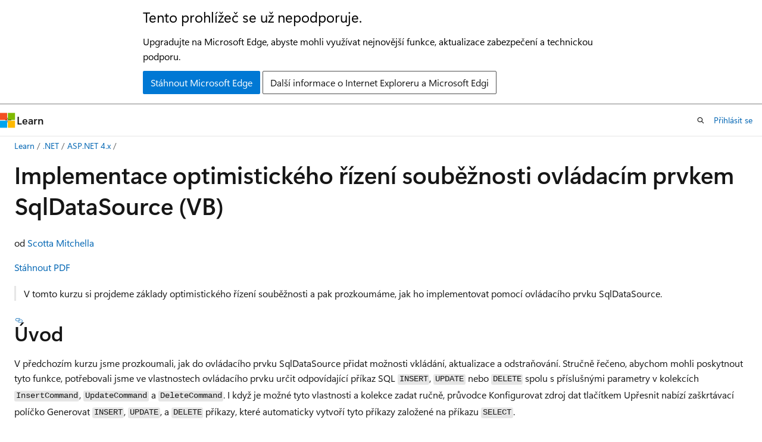

--- FILE ---
content_type: text/html
request_url: https://learn.microsoft.com/cs-cz/aspnet/web-forms/overview/data-access/accessing-the-database-directly-from-an-aspnet-page/implementing-optimistic-concurrency-with-the-sqldatasource-vb
body_size: 83404
content:
 <!DOCTYPE html>
		<html
			class="layout layout-holy-grail   show-table-of-contents conceptual show-breadcrumb default-focus"
			lang="cs-cz"
			dir="ltr"
			data-authenticated="false"
			data-auth-status-determined="false"
			data-target="docs"
			x-ms-format-detection="none"
		>
			
		<head>
			<title>Implementace optimistické souběžnosti pomocí SqlDataSource (VB) | Microsoft Learn</title>
			<meta charset="utf-8" />
			<meta name="viewport" content="width=device-width, initial-scale=1.0" />
			<meta name="color-scheme" content="light dark" />

			<meta name="description" content="V tomto kurzu si projdeme základy optimistického řízení souběžnosti a pak prozkoumáme, jak ho implementovat pomocí ovládacího prvku SqlDataSource. člen Komise." />
			<link rel="canonical" href="https://learn.microsoft.com/cs-cz/aspnet/web-forms/overview/data-access/accessing-the-database-directly-from-an-aspnet-page/implementing-optimistic-concurrency-with-the-sqldatasource-vb" /> 

			<!-- Non-customizable open graph and sharing-related metadata -->
			<meta name="twitter:card" content="summary_large_image" />
			<meta name="twitter:site" content="@MicrosoftLearn" />
			<meta property="og:type" content="website" />
			<meta property="og:image:alt" content="Microsoft Learn" />
			<meta property="og:image" content="https://learn.microsoft.com/en-us/media/open-graph-image.png" />
			<!-- Page specific open graph and sharing-related metadata -->
			<meta property="og:title" content="Implementace optimistické souběžnosti pomocí SqlDataSource (VB)" />
			<meta property="og:url" content="https://learn.microsoft.com/cs-cz/aspnet/web-forms/overview/data-access/accessing-the-database-directly-from-an-aspnet-page/implementing-optimistic-concurrency-with-the-sqldatasource-vb" />
			<meta property="og:description" content="V tomto kurzu si projdeme základy optimistického řízení souběžnosti a pak prozkoumáme, jak ho implementovat pomocí ovládacího prvku SqlDataSource. člen Komise." />
			<meta name="platform_id" content="0aa3c50e-39e5-357a-7803-6a3494953f1c" /> <meta name="scope" content="ASP.NET" />
			<meta name="locale" content="cs-cz" />
			 <meta name="adobe-target" content="true" /> 
			<meta name="uhfHeaderId" content="MSDocsHeader-AspNet" />

			<meta name="page_type" content="conceptual" />

			<!--page specific meta tags-->
			

			<!-- custom meta tags -->
			
		<meta name="schema" content="Conceptual" />
	
		<meta name="author" content="Rick-Anderson" />
	
		<meta name="breadcrumb_path" content="/aspnet/breadcrumb/toc.json" />
	
		<meta name="depot_name" content="MSDN.AspNetDocs" />
	
		<meta name="document_id" content="6712f64b-3549-730e-8e04-21ba58986081" />
	
		<meta name="document_version_independent_id" content="3d66c032-0195-c507-0139-72a6d9532cc6" />
	
		<meta name="feedback_help_link_type" content="get-help-at-qna" />
	
		<meta name="feedback_help_link_url" content="https://learn.microsoft.com/answers/tags/174/aspnet" />
	
		<meta name="feedback_system" content="Standard" />
	
		<meta name="git_commit_id" content="7ff4f0b41e990b0b94ca55122a0c574c9d4b5cc8" />
	
		<meta name="gitcommit" content="https://github.com/dotnet/AspNetDocs/blob/7ff4f0b41e990b0b94ca55122a0c574c9d4b5cc8/aspnet/web-forms/overview/data-access/accessing-the-database-directly-from-an-aspnet-page/implementing-optimistic-concurrency-with-the-sqldatasource-vb.md" />
	
		<meta name="ms.assetid" content="a8fa72ee-8328-4854-a419-c1b271772303" />
	
		<meta name="ms.author" content="riande" />
	
		<meta name="ms.date" content="2007-02-20T00:00:00Z" />
	
		<meta name="ms.service" content="aspnet-framework" />
	
		<meta name="ms.subservice" content="web-forms" />
	
		<meta name="ms.topic" content="conceptual" />
	
		<meta name="msc.legacyurl" content="/web-forms/overview/data-access/accessing-the-database-directly-from-an-aspnet-page/implementing-optimistic-concurrency-with-the-sqldatasource-vb" />
	
		<meta name="msc.type" content="authoredcontent" />
	
		<meta name="original_content_git_url" content="https://github.com/dotnet/AspNetDocs/blob/live/aspnet/web-forms/overview/data-access/accessing-the-database-directly-from-an-aspnet-page/implementing-optimistic-concurrency-with-the-sqldatasource-vb.md" />
	
		<meta name="recommendations" content="true" />
	
		<meta name="site_name" content="Docs" />
	
		<meta name="uid" content="web-forms/overview/data-access/accessing-the-database-directly-from-an-aspnet-page/implementing-optimistic-concurrency-with-the-sqldatasource-vb" />
	
		<meta name="updated_at" content="2025-06-27T20:19:00Z" />
	
		<meta name="ms.translationtype" content="MT" />
	
		<meta name="ms.contentlocale" content="cs-cz" />
	
		<meta name="loc_version" content="2025-04-29T19:11:45.5598695Z" />
	
		<meta name="loc_source_id" content="Github-155624003#live" />
	
		<meta name="loc_file_id" content="Github-155624003.live.MSDN.AspNetDocs.web-forms/overview/data-access/accessing-the-database-directly-from-an-aspnet-page/implementing-optimistic-concurrency-with-the-sqldatasource-vb.md" />
	
		<meta name="toc_rel" content="../../../../toc.json" />
	
		<meta name="feedback_product_url" content="" />
	
		<meta name="word_count" content="2842" />
	
		<meta name="asset_id" content="web-forms/overview/data-access/accessing-the-database-directly-from-an-aspnet-page/implementing-optimistic-concurrency-with-the-sqldatasource-vb" />
	
		<meta name="item_type" content="Content" />
	
		<meta name="previous_tlsh_hash" content="9D5FE082F94C8FAE0CF173DB6911FBEA14F8A2D5FEDC65A9CF04BBD917A938D089BDCC7A411FC0A2820A85B8018875F952BDAFED03485A67A5F98C8D898005B576F7370D45" />
	
		<meta name="github_feedback_content_git_url" content="https://github.com/dotnet/AspNetDocs/blob/main/aspnet/web-forms/overview/data-access/accessing-the-database-directly-from-an-aspnet-page/implementing-optimistic-concurrency-with-the-sqldatasource-vb.md" />
	 
		<meta name="cmProducts" content="https://authoring-docs-microsoft.poolparty.biz/devrel/cbe4ca68-43ac-4375-aba5-5945a6394c20" data-source="generated" />
	
		<meta name="cmProducts" content="https://authoring-docs-microsoft.poolparty.biz/devrel/bcbcbad5-4208-4783-8035-8481272c98b8" data-source="generated" />
	
		<meta name="cmProducts" content="https://authoring-docs-microsoft.poolparty.biz/devrel/97159432-14a9-4307-a469-d2f2c75f0e33" data-source="generated" />
	
		<meta name="spProducts" content="https://authoring-docs-microsoft.poolparty.biz/devrel/ced846cc-6a3c-4c8f-9dfb-3de0e90e2742" data-source="generated" />
	
		<meta name="spProducts" content="https://authoring-docs-microsoft.poolparty.biz/devrel/43b2e5aa-8a6d-4de2-a252-692232e5edc8" data-source="generated" />
	
		<meta name="spProducts" content="https://authoring-docs-microsoft.poolparty.biz/devrel/50565c62-5f6b-4687-be38-323113c72c2e" data-source="generated" />
	

			<!-- assets and js globals -->
			
			<link rel="stylesheet" href="/static/assets/0.4.03301.7415-7dd881c1/styles/site-ltr.css" />
			
			<link rel="preconnect" href="//mscom.demdex.net" crossorigin />
						<link rel="dns-prefetch" href="//target.microsoft.com" />
						<link rel="dns-prefetch" href="//microsoftmscompoc.tt.omtrdc.net" />
						<link
							rel="preload"
							as="script"
							href="/static/third-party/adobe-target/at-js/2.9.0/at.js"
							integrity="sha384-l4AKhsU8cUWSht4SaJU5JWcHEWh1m4UTqL08s6b/hqBLAeIDxTNl+AMSxTLx6YMI"
							crossorigin="anonymous"
							id="adobe-target-script"
							type="application/javascript"
						/>
			<script src="https://wcpstatic.microsoft.com/mscc/lib/v2/wcp-consent.js"></script>
			<script src="https://js.monitor.azure.com/scripts/c/ms.jsll-4.min.js"></script>
			<script src="/_themes/docs.theme/master/cs-cz/_themes/global/deprecation.js"></script>

			<!-- msdocs global object -->
			<script id="msdocs-script">
		var msDocs = {
  "environment": {
    "accessLevel": "online",
    "azurePortalHostname": "portal.azure.com",
    "reviewFeatures": false,
    "supportLevel": "production",
    "systemContent": true,
    "siteName": "learn",
    "legacyHosting": false
  },
  "data": {
    "contentLocale": "cs-cz",
    "contentDir": "ltr",
    "userLocale": "cs-cz",
    "userDir": "ltr",
    "pageTemplate": "Conceptual",
    "brand": "",
    "context": {},
    "standardFeedback": true,
    "showFeedbackReport": false,
    "feedbackHelpLinkType": "get-help-at-qna",
    "feedbackHelpLinkUrl": "https://learn.microsoft.com/answers/tags/174/aspnet",
    "feedbackSystem": "Standard",
    "feedbackGitHubRepo": "",
    "feedbackProductUrl": "",
    "extendBreadcrumb": false,
    "isEditDisplayable": false,
    "isPrivateUnauthorized": false,
    "hideViewSource": false,
    "isPermissioned": false,
    "hasRecommendations": true,
    "contributors": [
      {
        "name": "Rick-Anderson",
        "url": "https://github.com/Rick-Anderson"
      },
      {
        "name": "joycesilvera",
        "url": "https://github.com/joycesilvera"
      },
      {
        "name": "v-thepet",
        "url": "https://github.com/v-thepet"
      },
      {
        "name": "TimShererWithAquent",
        "url": "https://github.com/TimShererWithAquent"
      },
      {
        "name": "StephenBrentPeters",
        "url": "https://github.com/StephenBrentPeters"
      },
      {
        "name": "nschonni",
        "url": "https://github.com/nschonni"
      },
      {
        "name": "scottaddie",
        "url": "https://github.com/scottaddie"
      },
      {
        "name": "guardrex",
        "url": "https://github.com/guardrex"
      },
      {
        "name": "v-anpasi",
        "url": "https://github.com/v-anpasi"
      },
      {
        "name": "tdykstra",
        "url": "https://github.com/tdykstra"
      }
    ]
  },
  "functions": {}
};;
	</script>

			<!-- base scripts, msdocs global should be before this -->
			<script src="/static/assets/0.4.03301.7415-7dd881c1/scripts/cs-cz/index-docs.js"></script>
			

			<!-- json-ld -->
			
		</head>
	
			<body
				id="body"
				data-bi-name="body"
				class="layout-body "
				lang="cs-cz"
				dir="ltr"
			>
				<header class="layout-body-header">
		<div class="header-holder has-default-focus">
			
		<a
			href="#main"
			
			style="z-index: 1070"
			class="outline-color-text visually-hidden-until-focused position-fixed inner-focus focus-visible top-0 left-0 right-0 padding-xs text-align-center background-color-body"
			
		>
			Přeskočit na hlavní obsah
		</a>
	
		<a
			href="#"
			data-skip-to-ask-learn
			style="z-index: 1070"
			class="outline-color-text visually-hidden-until-focused position-fixed inner-focus focus-visible top-0 left-0 right-0 padding-xs text-align-center background-color-body"
			hidden
		>
			Přeskočit do chatu asistenta Zeptat se a učit se
		</a>
	

			<div hidden id="cookie-consent-holder" data-test-id="cookie-consent-container"></div>
			<!-- Unsupported browser warning -->
			<div
				id="unsupported-browser"
				style="background-color: white; color: black; padding: 16px; border-bottom: 1px solid grey;"
				hidden
			>
				<div style="max-width: 800px; margin: 0 auto;">
					<p style="font-size: 24px">Tento prohlížeč se už nepodporuje.</p>
					<p style="font-size: 16px; margin-top: 16px;">
						Upgradujte na Microsoft Edge, abyste mohli využívat nejnovější funkce, aktualizace zabezpečení a technickou podporu.
					</p>
					<div style="margin-top: 12px;">
						<a
							href="https://go.microsoft.com/fwlink/p/?LinkID=2092881 "
							style="background-color: #0078d4; border: 1px solid #0078d4; color: white; padding: 6px 12px; border-radius: 2px; display: inline-block;"
						>
							Stáhnout Microsoft Edge
						</a>
						<a
							href="https://learn.microsoft.com/en-us/lifecycle/faq/internet-explorer-microsoft-edge"
							style="background-color: white; padding: 6px 12px; border: 1px solid #505050; color: #171717; border-radius: 2px; display: inline-block;"
						>
							Další informace o Internet Exploreru a Microsoft Edgi
						</a>
					</div>
				</div>
			</div>
			<!-- site header -->
			<header
				id="ms--site-header"
				data-test-id="site-header-wrapper"
				role="banner"
				itemscope="itemscope"
				itemtype="http://schema.org/Organization"
			>
				<div
					id="ms--mobile-nav"
					class="site-header display-none-tablet padding-inline-none gap-none"
					data-bi-name="mobile-header"
					data-test-id="mobile-header"
				></div>
				<div
					id="ms--primary-nav"
					class="site-header display-none display-flex-tablet"
					data-bi-name="L1-header"
					data-test-id="primary-header"
				></div>
				<div
					id="ms--secondary-nav"
					class="site-header display-none display-flex-tablet"
					data-bi-name="L2-header"
					data-test-id="secondary-header"
					
				></div>
			</header>
			
		<!-- banner -->
		<div data-banner>
			<div id="disclaimer-holder"></div>
			
		</div>
		<!-- banner end -->
	
		</div>
	</header>
				 <section
					id="layout-body-menu"
					class="layout-body-menu display-flex"
					data-bi-name="menu"
			  >
					
		<div
			id="left-container"
			class="left-container display-none display-block-tablet padding-inline-sm padding-bottom-sm width-full"
			data-toc-container="true"
		>
			<!-- Regular TOC content (default) -->
			<div id="ms--toc-content" class="height-full">
				<nav
					id="affixed-left-container"
					class="margin-top-sm-tablet position-sticky display-flex flex-direction-column"
					aria-label="Primární"
					data-bi-name="left-toc"
					role="navigation"
				></nav>
			</div>
			<!-- Collapsible TOC content (hidden by default) -->
			<div id="ms--toc-content-collapsible" class="height-full" hidden>
				<nav
					id="affixed-left-container"
					class="margin-top-sm-tablet position-sticky display-flex flex-direction-column"
					aria-label="Primární"
					data-bi-name="left-toc"
					role="navigation"
				>
					<div
						id="ms--collapsible-toc-header"
						class="display-flex justify-content-flex-end margin-bottom-xxs"
					>
						<button
							type="button"
							class="button button-clear inner-focus"
							data-collapsible-toc-toggle
							aria-expanded="true"
							aria-controls="ms--collapsible-toc-content"
							aria-label="Obsah"
						>
							<span class="icon font-size-h4" aria-hidden="true">
								<span class="docon docon-panel-left-contract"></span>
							</span>
						</button>
					</div>
				</nav>
			</div>
		</div>
	
			  </section>

				<main
					id="main"
					role="main"
					class="layout-body-main "
					data-bi-name="content"
					lang="cs-cz"
					dir="ltr"
				>
					
			<div
		id="ms--content-header"
		class="content-header default-focus border-bottom-none"
		data-bi-name="content-header"
	>
		<div class="content-header-controls margin-xxs margin-inline-sm-tablet">
			<button
				type="button"
				class="contents-button button button-sm margin-right-xxs"
				data-bi-name="contents-expand"
				aria-haspopup="true"
				data-contents-button
			>
				<span class="icon" aria-hidden="true"><span class="docon docon-menu"></span></span>
				<span class="contents-expand-title"> Obsah </span>
			</button>
			<button
				type="button"
				class="ap-collapse-behavior ap-expanded button button-sm"
				data-bi-name="ap-collapse"
				aria-controls="action-panel"
			>
				<span class="icon" aria-hidden="true"><span class="docon docon-exit-mode"></span></span>
				<span>Ukončit režim editoru</span>
			</button>
		</div>
	</div>
			<div data-main-column class="padding-sm padding-top-none padding-top-sm-tablet">
				<div>
					
		<div id="article-header" class="background-color-body margin-bottom-xs display-none-print">
			<div class="display-flex align-items-center justify-content-space-between">
				
		<details
			id="article-header-breadcrumbs-overflow-popover"
			class="popover"
			data-for="article-header-breadcrumbs"
		>
			<summary
				class="button button-clear button-primary button-sm inner-focus"
				aria-label="Všechny popisy cesty"
			>
				<span class="icon">
					<span class="docon docon-more"></span>
				</span>
			</summary>
			<div id="article-header-breadcrumbs-overflow" class="popover-content padding-none"></div>
		</details>

		<bread-crumbs
			id="article-header-breadcrumbs"
			role="group"
			aria-label="Popisy cesty"
			data-test-id="article-header-breadcrumbs"
			class="overflow-hidden flex-grow-1 margin-right-sm margin-right-md-tablet margin-right-lg-desktop margin-left-negative-xxs padding-left-xxs"
		></bread-crumbs>
	 
		<div
			id="article-header-page-actions"
			class="opacity-none margin-left-auto display-flex flex-wrap-no-wrap align-items-stretch"
		>
			
		<button
			class="button button-sm border-none inner-focus display-none-tablet flex-shrink-0 "
			data-bi-name="ask-learn-assistant-entry"
			data-test-id="ask-learn-assistant-modal-entry-mobile"
			data-ask-learn-modal-entry
			
			type="button"
			style="min-width: max-content;"
			aria-expanded="false"
			aria-label="Ask Learn"
			hidden
		>
			<span class="icon font-size-lg" aria-hidden="true">
				<span class="docon docon-chat-sparkle-fill gradient-ask-learn-logo"></span>
			</span>
		</button>
		<button
			class="button button-sm display-none display-inline-flex-tablet display-none-desktop flex-shrink-0 margin-right-xxs border-color-ask-learn "
			data-bi-name="ask-learn-assistant-entry"
			
			data-test-id="ask-learn-assistant-modal-entry-tablet"
			data-ask-learn-modal-entry
			type="button"
			style="min-width: max-content;"
			aria-expanded="false"
			hidden
		>
			<span class="icon font-size-lg" aria-hidden="true">
				<span class="docon docon-chat-sparkle-fill gradient-ask-learn-logo"></span>
			</span>
			<span>Ask Learn</span>
		</button>
		<button
			class="button button-sm display-none flex-shrink-0 display-inline-flex-desktop margin-right-xxs border-color-ask-learn "
			data-bi-name="ask-learn-assistant-entry"
			
			data-test-id="ask-learn-assistant-flyout-entry"
			data-ask-learn-flyout-entry
			data-flyout-button="toggle"
			type="button"
			style="min-width: max-content;"
			aria-expanded="false"
			aria-controls="ask-learn-flyout"
			hidden
		>
			<span class="icon font-size-lg" aria-hidden="true">
				<span class="docon docon-chat-sparkle-fill gradient-ask-learn-logo"></span>
			</span>
			<span>Ask Learn</span>
		</button>
	 
		<button
			type="button"
			id="ms--focus-mode-button"
			data-focus-mode
			data-bi-name="focus-mode-entry"
			class="button button-sm flex-shrink-0 margin-right-xxs display-none display-inline-flex-desktop"
		>
			<span class="icon font-size-lg" aria-hidden="true">
				<span class="docon docon-glasses"></span>
			</span>
			<span>Detailní režim</span>
		</button>
	 

			<details class="popover popover-right" id="article-header-page-actions-overflow">
				<summary
					class="justify-content-flex-start button button-clear button-sm button-primary inner-focus"
					aria-label="Další akce"
					title="Další akce"
				>
					<span class="icon" aria-hidden="true">
						<span class="docon docon-more-vertical"></span>
					</span>
				</summary>
				<div class="popover-content">
					
		<button
			data-page-action-item="overflow-mobile"
			type="button"
			class="button-block button-sm inner-focus button button-clear display-none-tablet justify-content-flex-start text-align-left"
			data-bi-name="contents-expand"
			data-contents-button
			data-popover-close
		>
			<span class="icon">
				<span class="docon docon-editor-list-bullet" aria-hidden="true"></span>
			</span>
			<span class="contents-expand-title">Obsah</span>
		</button>
	 
		<a
			id="lang-link-overflow"
			class="button-sm inner-focus button button-clear button-block justify-content-flex-start text-align-left"
			data-bi-name="language-toggle"
			data-page-action-item="overflow-all"
			data-check-hidden="true"
			data-read-in-link
			href="#"
			hidden
		>
			<span class="icon" aria-hidden="true" data-read-in-link-icon>
				<span class="docon docon-locale-globe"></span>
			</span>
			<span data-read-in-link-text>Číst v angličtině</span>
		</a>
	 
		<button
			type="button"
			class="collection button button-clear button-sm button-block justify-content-flex-start text-align-left inner-focus"
			data-list-type="collection"
			data-bi-name="collection"
			data-page-action-item="overflow-all"
			data-check-hidden="true"
			data-popover-close
		>
			<span class="icon" aria-hidden="true">
				<span class="docon docon-circle-addition"></span>
			</span>
			<span class="collection-status">Přidání</span>
		</button>
	
					
		<button
			type="button"
			class="collection button button-block button-clear button-sm justify-content-flex-start text-align-left inner-focus"
			data-list-type="plan"
			data-bi-name="plan"
			data-page-action-item="overflow-all"
			data-check-hidden="true"
			data-popover-close
			hidden
		>
			<span class="icon" aria-hidden="true">
				<span class="docon docon-circle-addition"></span>
			</span>
			<span class="plan-status">Přidat do plánu</span>
		</button>
	  
					
		<hr class="margin-block-xxs" />
		<h4 class="font-size-sm padding-left-xxs">Sdílet prostřednictvím</h4>
		
					<a
						class="button button-clear button-sm inner-focus button-block justify-content-flex-start text-align-left text-decoration-none share-facebook"
						data-bi-name="facebook"
						data-page-action-item="overflow-all"
						href="#"
					>
						<span class="icon color-primary" aria-hidden="true">
							<span class="docon docon-facebook-share"></span>
						</span>
						<span>Facebook</span>
					</a>

					<a
						href="#"
						class="button button-clear button-sm inner-focus button-block justify-content-flex-start text-align-left text-decoration-none share-twitter"
						data-bi-name="twitter"
						data-page-action-item="overflow-all"
					>
						<span class="icon color-text" aria-hidden="true">
							<span class="docon docon-xlogo-share"></span>
						</span>
						<span>x.com</span>
					</a>

					<a
						href="#"
						class="button button-clear button-sm inner-focus button-block justify-content-flex-start text-align-left text-decoration-none share-linkedin"
						data-bi-name="linkedin"
						data-page-action-item="overflow-all"
					>
						<span class="icon color-primary" aria-hidden="true">
							<span class="docon docon-linked-in-logo"></span>
						</span>
						<span>LinkedIn</span>
					</a>
					<a
						href="#"
						class="button button-clear button-sm inner-focus button-block justify-content-flex-start text-align-left text-decoration-none share-email"
						data-bi-name="email"
						data-page-action-item="overflow-all"
					>
						<span class="icon color-primary" aria-hidden="true">
							<span class="docon docon-mail-message"></span>
						</span>
						<span>E-mail</span>
					</a>
			  
	 
		<hr class="margin-block-xxs" />
		<button
			class="button button-block button-clear button-sm justify-content-flex-start text-align-left inner-focus"
			type="button"
			data-bi-name="print"
			data-page-action-item="overflow-all"
			data-popover-close
			data-print-page
			data-check-hidden="true"
		>
			<span class="icon color-primary" aria-hidden="true">
				<span class="docon docon-print"></span>
			</span>
			<span>Tisk</span>
		</button>
	
				</div>
			</details>
		</div>
	
			</div>
		</div>
	  
		<!-- privateUnauthorizedTemplate is hidden by default -->
		<div unauthorized-private-section data-bi-name="permission-content-unauthorized-private" hidden>
			<hr class="hr margin-top-xs margin-bottom-sm" />
			<div class="notification notification-info">
				<div class="notification-content">
					<p class="margin-top-none notification-title">
						<span class="icon">
							<span class="docon docon-exclamation-circle-solid" aria-hidden="true"></span>
						</span>
						<span>Poznámka:</span>
					</p>
					<p class="margin-top-none authentication-determined not-authenticated">
						Přístup k této stránce vyžaduje autorizaci. Můžete se zkusit <a class="docs-sign-in" href="#" data-bi-name="permission-content-sign-in">přihlásit</a> nebo <a  class="docs-change-directory" data-bi-name="permisson-content-change-directory">změnit adresáře</a>.
					</p>
					<p class="margin-top-none authentication-determined authenticated">
						Přístup k této stránce vyžaduje autorizaci. Můžete zkusit <a class="docs-change-directory" data-bi-name="permisson-content-change-directory">změnit adresáře</a>.
					</p>
				</div>
			</div>
		</div>
	
					<div class="content"><h1 id="implementing-optimistic-concurrency-with-the-sqldatasource-vb">Implementace optimistického řízení souběžnosti ovládacím prvkem SqlDataSource (VB)</h1></div>
					
		<div
			id="article-metadata"
			data-bi-name="article-metadata"
			data-test-id="article-metadata"
			class="page-metadata-container display-flex gap-xxs justify-content-space-between align-items-center flex-wrap-wrap"
		>
			 
				<div
					id="user-feedback"
					class="margin-block-xxs display-none display-none-print"
					hidden
					data-hide-on-archived
				>
					
		<button
			id="user-feedback-button"
			data-test-id="conceptual-feedback-button"
			class="button button-sm button-clear button-primary display-none"
			type="button"
			data-bi-name="user-feedback-button"
			data-user-feedback-button
			hidden
		>
			<span class="icon" aria-hidden="true">
				<span class="docon docon-like"></span>
			</span>
			<span>Váš názor</span>
		</button>
	
				</div>
		  
		</div>
	 
		<div data-id="ai-summary" hidden>
			<div id="ms--ai-summary-cta" class="margin-top-xs display-flex align-items-center">
				<span class="icon" aria-hidden="true">
					<span class="docon docon-sparkle-fill gradient-text-vivid"></span>
				</span>
				<button
					id="ms--ai-summary"
					type="button"
					class="tag tag-sm tag-suggestion margin-left-xxs"
					data-test-id="ai-summary-cta"
					data-bi-name="ai-summary-cta"
					data-an="ai-summary"
				>
					<span class="ai-summary-cta-text">
						Shrň mi tento článek.
					</span>
				</button>
			</div>
			<!-- Slot where the client will render the summary card after the user clicks the CTA -->
			<div id="ms--ai-summary-header" class="margin-top-xs"></div>
		</div>
	 
		<nav
			id="center-doc-outline"
			class="doc-outline is-hidden-desktop display-none-print margin-bottom-sm"
			data-bi-name="intopic toc"
			aria-label="V tomto článku"
		>
			<h2 id="ms--in-this-article" class="title is-6 margin-block-xs">
				V tomto článku
			</h2>
		</nav>
	
					<div class="content"><p>od <a href="https://twitter.com/ScottOnWriting" data-linktype="external">Scotta Mitchella</a></p>
<p>
              <a href="implementing-optimistic-concurrency-with-the-sqldatasource-vb/_static/datatutorial50vb1.pdf" data-linktype="relative-path">Stáhnout PDF</a></p>
<blockquote>
<p>V tomto kurzu si projdeme základy optimistického řízení souběžnosti a pak prozkoumáme, jak ho implementovat pomocí ovládacího prvku SqlDataSource.</p>
</blockquote>
<h2 id="introduction">Úvod</h2>
<p>V předchozím kurzu jsme prozkoumali, jak do ovládacího prvku SqlDataSource přidat možnosti vkládání, aktualizace a odstraňování. Stručně řečeno, abychom mohli poskytnout tyto funkce, potřebovali jsme ve vlastnostech ovládacího prvku určit odpovídající příkaz SQL <code>INSERT</code>, <code>UPDATE</code> nebo <code>DELETE</code> spolu s příslušnými parametry v kolekcích <code>InsertCommand</code>, <code>UpdateCommand</code> a <code>DeleteCommand</code>. I když je možné tyto vlastnosti a kolekce zadat ručně, průvodce Konfigurovat zdroj dat tlačítkem Upřesnit nabízí zaškrtávací políčko Generovat <code>INSERT</code>, <code>UPDATE</code>, a <code>DELETE</code> příkazy, které automaticky vytvoří tyto příkazy založené na příkazu <code>SELECT</code>.</p>
<p>Kromě zaškrtávacího políčka Generovat <code>INSERT</code>, <code>UPDATE</code> a <code>DELETE</code> příkazy obsahuje dialogové okno Pokročilé možnosti generování SQL volbu Používat optimistickou souběžnost (viz obrázek 1). Když je zaškrtnuto, klauzule v automaticky vygenerovaných <code>WHERE</code> a <code>UPDATE</code> příkazech se upraví tak, aby prováděly pouze aktualizaci nebo odstranění, pokud se podkladová data databáze od posledního načtení dat uživatelem do mřížky nezměnila.</p>
<p>
              <img src="implementing-optimistic-concurrency-with-the-sqldatasource-vb/_static/image1.gif" alt="Podporu optimistické souběžnosti můžete přidat prostřednictvím dialogového okna Upřesnit možnosti generování SQL." data-linktype="relative-path">
              
            </p>
<p>
              <strong>Obrázek 1</strong>: Podporu optimistické souběžnosti můžete přidat pomocí dialogového okna Pokročilé možnosti generování SQL</p>
<p>Zpátky v <a href="../editing-inserting-and-deleting-data/implementing-optimistic-concurrency-vb" data-linktype="relative-path">kurzu Implementace optimistické souběžnosti</a> jsme prozkoumali základy optimistického řízení souběžnosti a jak ho přidat do ObjectDataSource. V tomto kurzu si probereme základy optimistického řízení souběžnosti a pak prozkoumáme, jak ho implementovat pomocí SqlDataSource.</p>
<h2 id="a-recap-of-optimistic-concurrency">Rekapitulace optimistické souběžnosti</h2>
<p>U webových aplikací, které umožňují více souběžným uživatelům upravovat nebo odstraňovat stejná data, existuje možnost, že jeden uživatel může omylem přepsat jiné změny. V tutoriálu <a href="../editing-inserting-and-deleting-data/implementing-optimistic-concurrency-vb" data-linktype="relative-path">Implementace optimistické souběžnosti</a> jsem poskytl následující příklad:</p>
<p>Představte si, že dva uživatelé, Jisun a Sam, navštívili stránku v aplikaci, která návštěvníkům umožnila aktualizovat a odstranit produkty prostřednictvím ovládacího prvku GridView. Oba ve stejnou dobu kliknou na tlačítko Upravit pro Chai. Jisun změní název produktu na Chai Tea a klikne na tlačítko Aktualizovat. Čistý výsledek je <code>UPDATE</code> příkaz odeslaný do databáze, který nastaví <em>všechna</em> aktualizovatelná pole produktu (i když Jisun aktualizoval pouze jedno pole). <code>ProductName</code> V tomto okamžiku má databáze hodnoty Chai Tea, kategorii Nápoje, dodavatele Exotic Liquids a tak dále pro tento konkrétní produkt. GridView na Samově obrazovce ale stále zobrazuje název produktu v řádku GridView, který lze upravovat, jako Chai. Několik sekund po provedení změn Jisunu Sam aktualizuje kategorii na dochucovadla a klikne na Aktualizovat. Výsledkem je <code>UPDATE</code> příkaz odeslaný do databáze, který nastaví název produktu na Chai, <code>CategoryID</code> na odpovídající ID kategorie Koření a tak dále. Změny, které Jisun provedla v názvu produktu, byly přepsány.</p>
<p>Obrázek 2 znázorňuje tuto interakci.</p>
<p>
              <a href="implementing-optimistic-concurrency-with-the-sqldatasource-vb/_static/image1.png" data-linktype="relative-path">
              <img src="implementing-optimistic-concurrency-with-the-sqldatasource-vb/_static/image2.gif" alt="Když dva uživatelé současně aktualizují záznam, existuje potenciál, že změny jednoho uživatele přepíší změny druhého" data-linktype="relative-path">
              
              </a>
            </p>
<p>
              <strong>Obrázek 2</strong>: Když dva uživatelé současně aktualizují záznam, může dojít ke změně jednoho uživatele, aby přepsal ostatní (<a href="implementing-optimistic-concurrency-with-the-sqldatasource-vb/_static/image2.png" data-linktype="relative-path">kliknutím zobrazíte obrázek v plné velikosti</a>).</p>
<p>Aby k tomuto scénáři nedošlo, musí být implementována forma <a href="http://en.wikipedia.org/wiki/Concurrency_control" data-linktype="external">řízení souběžnosti</a>. 
              <a href="http://en.wikipedia.org/wiki/Optimistic_concurrency_control" data-linktype="external">Optimistická souběžnost</a>, na kterou se tento tutoriál zaměřuje, funguje na předpokladu, že i když může čas od času dojít ke konfliktům souběžnosti, ve velké většině případů k takovým konfliktům nedojde. Proto pokud dojde ke konfliktu, optimistické řízení souběžnosti jednoduše informuje uživatele, že jejich změny nelze uložit, protože jiný uživatel změnil stejná data.</p>
<div class="NOTE">
<p>Poznámka:</p>
<p>U aplikací, u kterých se předpokládá, že dojde k mnoha konfliktům souběžnosti nebo pokud takové konflikty nejsou přípustné, můžete místo toho použít pesimistické řízení souběžnosti. Podrobnější diskuzi o pesimistickém řízení souběžnosti najdete v kurzu <a href="../editing-inserting-and-deleting-data/implementing-optimistic-concurrency-vb" data-linktype="relative-path">Implementace optimistické souběžnosti</a> .</p>
</div>
<p>Optimistické řízení souběžnosti funguje tak, že zajišťuje, aby záznam, který se aktualizuje nebo odstranil, měl stejné hodnoty jako při spuštění aktualizace nebo odstranění procesu. Když například kliknete na tlačítko Upravit v upravitelném objektu GridView, hodnoty záznamů se čtou z databáze a zobrazí se v textových polích a dalších webových ovládacích prvcích. Tyto původní hodnoty jsou uloženy objektem GridView. Později, když uživatel provede změny a klikne na tlačítko Aktualizovat, musí použitý příkaz vzít v úvahu původní hodnoty a nové hodnoty a aktualizovat pouze podkladový záznam databáze, pokud původní hodnoty, které uživatel začal upravovat, <code>UPDATE</code> jsou stejné jako hodnoty stále v databázi. Obrázek 3 znázorňuje tuto posloupnost událostí.</p>
<p>
              <a href="implementing-optimistic-concurrency-with-the-sqldatasource-vb/_static/image3.png" data-linktype="relative-path">
              <img src="implementing-optimistic-concurrency-with-the-sqldatasource-vb/_static/image3.gif" alt="Aby aktualizace nebo odstranění proběhly úspěšně, musí být původní hodnoty rovny aktuálním hodnotám databáze." data-linktype="relative-path">
              
              </a>
            </p>
<p>
              <strong>Obrázek 3</strong>: Aby aktualizace nebo odstranění byla úspěšná, musí být původní hodnoty rovny aktuálním hodnotám databáze (<a href="implementing-optimistic-concurrency-with-the-sqldatasource-vb/_static/image4.png" data-linktype="relative-path">kliknutím zobrazíte obrázek v plné velikosti</a>).</p>
<p>Existují různé přístupy k implementaci optimistické souběžnosti (viz <a href="https://www.linkedin.com/in/peterbromberg/" data-linktype="external">Peter A. Bromberg</a>'s <a href="http://www.eggheadcafe.com/articles/20050719.asp" data-linktype="external">logika aktualizace optimistické souběžnosti</a> pro stručné seznámení s řadou možností). Technika používaná SqlDataSource (a také ADO.NET Typové datové sady používané v naší vrstvě přístupu k datům) rozšiřuje <code>WHERE</code> klauzuli tak, aby zahrnovala porovnání všech původních hodnot. Následující <code>UPDATE</code> příkaz například aktualizuje název a cenu produktu pouze v případě, že se aktuální hodnoty databáze rovnají hodnotám, které byly původně načteny při aktualizaci záznamu v GridView. Parametry <code>@ProductName</code> a <code>@UnitPrice</code> obsahují nové hodnoty zadané uživatelem, zatímco <code>@original_ProductName</code> a <code>@original_UnitPrice</code> obsahují hodnoty, které byly původně načteny do GridView po kliknutí na tlačítko Upravit.</p>
<pre><code class="lang-sql" name="Main">UPDATE Products SET
    ProductName = @ProductName,
    UnitPrice = @UnitPrice
WHERE
    ProductID = @original_ProductID AND
    ProductName = @original_ProductName AND
    UnitPrice = @original_UnitPrice
</code></pre>
<p>Jak uvidíme v tomto kurzu, povolení optimistického řízení souběžnosti pomocí SqlDataSource je stejně jednoduché jako zaškrtnutí políčka.</p>
<h2 id="step-1-creating-a-sqldatasource-that-supports-optimistic-concurrency">Krok 1: Vytvoření SqlDataSource, který podporuje optimistickou souběžnost</h2>
<p>Začněte otevřením <code>OptimisticConcurrency.aspx</code> stránky ze <code>SqlDataSource</code> složky. Přetáhněte ovládací prvek SqlDataSource z panelu nástrojů do Návrháře a nastavte jeho vlastnost <code>ID</code> na <code>ProductsDataSourceWithOptimisticConcurrency</code>. Klikněte na odkaz Konfigurovat zdroj dat pomocí inteligentní značky ovládacího prvku. Na první obrazovce v průvodci zvolte, že chcete pracovat s <code>NORTHWINDConnectionString</code> a klikněte na Další.</p>
<p>
              <a href="implementing-optimistic-concurrency-with-the-sqldatasource-vb/_static/image5.png" data-linktype="relative-path">
              <img src="implementing-optimistic-concurrency-with-the-sqldatasource-vb/_static/image4.gif" alt="Vyberte práci s NORTHWINDConnectionString" data-linktype="relative-path">
              
              </a>
            </p>
<p>
              <strong>Obrázek 4</strong>: Volba práce s obrázkem <code>NORTHWINDConnectionString</code> (<a href="implementing-optimistic-concurrency-with-the-sqldatasource-vb/_static/image6.png" data-linktype="relative-path">kliknutím zobrazíte obrázek s plnou velikostí</a>)</p>
<p>V tomto příkladu přidáme Objekt GridView, který uživatelům umožní tabulku upravit <code>Products</code> . Proto na obrazovce Konfigurovat příkaz select zvolte <code>Products</code> tabulku z rozevíracího seznamu a vyberte <code>ProductID</code>, <code>ProductName</code>, <code>UnitPrice</code>a <code>Discontinued</code> sloupce, jak je znázorněno na obrázku 5.</p>
<p>
              <a href="implementing-optimistic-concurrency-with-the-sqldatasource-vb/_static/image7.png" data-linktype="relative-path">
              <img src="implementing-optimistic-concurrency-with-the-sqldatasource-vb/_static/image5.gif" alt="Z tabulky Produkty vrátit sloupce ID produktu, Název produktu, Cena jednotky a Ukončeno." data-linktype="relative-path">
              
              </a>
            </p>
<p>
              <strong>Obrázek 5</strong>: Z <code>Products</code> tabulky vraťte sloupce <code>ProductID</code>, <code>ProductName</code>, <code>UnitPrice</code> a <code>Discontinued</code> (<a href="implementing-optimistic-concurrency-with-the-sqldatasource-vb/_static/image8.png" data-linktype="relative-path">kliknutím zobrazíte obrázek v plné velikosti</a>)</p>
<p>Po výběru sloupců kliknutím na tlačítko Upřesnit zobrazíte dialogové okno Upřesnit možnosti generování SQL. Zaškrtněte políčka pro generování příkazů <code>INSERT</code>, <code>UPDATE</code> a <code>DELETE</code> a pro používání optimistické souběžnosti a klikněte na OK (pro snímek obrazovky se vraťte k obrázku 1). Dokončete průvodce kliknutím na Další a poté na Dokončit.</p>
<p>Po dokončení průvodce konfigurací zdroje dat věnujte chvíli kontrole výsledných <code>DeleteCommand</code> a <code>UpdateCommand</code> vlastností a <code>DeleteParameters</code> a <code>UpdateParameters</code> kolekcí. Nejjednodušší způsob, jak to udělat, je kliknout na kartu Zdroj v levém dolním rohu a zobrazit deklarativní syntaxi stránky. Tam najdete <code>UpdateCommand</code> hodnotu:</p>
<pre><code class="lang-sql" name="Main">UPDATE [Products] SET
     [ProductName] = @ProductName,
     [UnitPrice] = @UnitPrice,
     [Discontinued] = @Discontinued
WHERE
     [ProductID] = @original_ProductID AND
     [ProductName] = @original_ProductName AND
     [UnitPrice] = @original_UnitPrice AND
     [Discontinued] = @original_Discontinued
</code></pre>
<p>S kolekcí <code>UpdateParameters</code> obsahující sedm parametrů:</p>
<pre><code class="lang-aspx" name="Main">&lt;asp:SqlDataSource ID="ProductsDataSourceWithOptimisticConcurrency"
    runat="server" ...&gt;
    &lt;DeleteParameters&gt;
      ...
    &lt;/DeleteParameters&gt;
    &lt;UpdateParameters&gt;
        &lt;asp:Parameter Name="ProductName" Type="String" /&gt;
        &lt;asp:Parameter Name="UnitPrice" Type="Decimal" /&gt;
        &lt;asp:Parameter Name="Discontinued" Type="Boolean" /&gt;
        &lt;asp:Parameter Name="original_ProductID" Type="Int32" /&gt;
        &lt;asp:Parameter Name="original_ProductName" Type="String" /&gt;
        &lt;asp:Parameter Name="original_UnitPrice" Type="Decimal" /&gt;
        &lt;asp:Parameter Name="original_Discontinued" Type="Boolean" /&gt;
    &lt;/UpdateParameters&gt;
    ...
&lt;/asp:SqlDataSource&gt;
</code></pre>
<p>Podobně by <code>DeleteCommand</code> vlastnost a <code>DeleteParameters</code> kolekce měly vypadat takto:</p>
<pre><code class="lang-sql" name="Main">DELETE FROM [Products]
WHERE
     [ProductID] = @original_ProductID AND
     [ProductName] = @original_ProductName AND
     [UnitPrice] = @original_UnitPrice AND
     [Discontinued] = @original_Discontinued
</code></pre><pre><code class="lang-aspx" name="Main">&lt;asp:SqlDataSource ID="ProductsDataSourceWithOptimisticConcurrency"
    runat="server" ...&gt;
    &lt;DeleteParameters&gt;
        &lt;asp:Parameter Name="original_ProductID" Type="Int32" /&gt;
        &lt;asp:Parameter Name="original_ProductName" Type="String" /&gt;
        &lt;asp:Parameter Name="original_UnitPrice" Type="Decimal" /&gt;
        &lt;asp:Parameter Name="original_Discontinued" Type="Boolean" /&gt;
    &lt;/DeleteParameters&gt;
    &lt;UpdateParameters&gt;
        ...
    &lt;/UpdateParameters&gt;
    ...
&lt;/asp:SqlDataSource&gt;
</code></pre>
<p>Kromě rozšíření <code>WHERE</code> klauzulí <code>UpdateCommand</code> a <code>DeleteCommand</code> vlastností (a přidání dalších parametrů do příslušných kolekcí parametrů) se výběrem možnosti Použít optimistickou souběžnost upraví dvě další vlastnosti:</p>
<ul>
<li>
              <a href="https://msdn.microsoft.com/library/system.web.ui.webcontrols.sqldatasource.conflictdetection.aspx" data-linktype="external">
              <code>ConflictDetection</code> Změní vlastnost</a> z <code>OverwriteChanges</code> (výchozí) na<code>CompareAllValues</code></li>
<li>
              <a href="https://msdn.microsoft.com/library/system.web.ui.webcontrols.sqldatasource.oldvaluesparameterformatstring.aspx" data-linktype="external">
              <code>OldValuesParameterFormatString</code> Změní vlastnost</a> z {0} (výchozí) na original_{0} .</li>
</ul>
<p>Když datový webový ovládací prvek vyvolá SqlDataSource s <code>Update()</code> nebo <code>Delete()</code> metodu, předá původní hodnoty. Pokud je vlastnost SqlDataSource <code>ConflictDetection</code> nastavena na <code>CompareAllValues</code>, tyto původní hodnoty jsou přidány do příkazu. Vlastnost <code>OldValuesParameterFormatString</code> poskytuje vzor pojmenování použitý pro tyto původní parametry hodnoty. Průvodce konfigurací zdroje dat používá original_{0} a pojmenuje každý původní parametr v <code>UpdateCommand</code> a <code>DeleteCommand</code> vlastnostech a <code>UpdateParameters</code> a <code>DeleteParameters</code> kolekcích.</p>
<div class="NOTE">
<p>Poznámka:</p>
<p>Protože nepoužíváme možnosti vkládání ovládacího prvku SqlDataSource, můžete odstranit vlastnost <code>InsertCommand</code> a její kolekci <code>InsertParameters</code>.</p>
</div>
<h2 id="correctly-handlingnullvalues">Správné zpracování<code>NULL</code>hodnot</h2>
<p>Bohužel rozšířené příkazy <code>UPDATE</code> a <code>DELETE</code>, které automaticky vygeneroval průvodce Konfigurovat zdroj dat při použití optimistické souběžnosti, <em>nefungují</em> se záznamy, které obsahují <code>NULL</code> hodnoty. Pokud chcete zjistit proč, zvažte naše SqlDataSource s <code>UpdateCommand</code>:</p>
<pre><code class="lang-sql" name="Main">UPDATE [Products] SET
     [ProductName] = @ProductName,
     [UnitPrice] = @UnitPrice,
     [Discontinued] = @Discontinued
WHERE
     [ProductID] = @original_ProductID AND
     [ProductName] = @original_ProductName AND
     [UnitPrice] = @original_UnitPrice AND
     [Discontinued] = @original_Discontinued
</code></pre>
<p>Sloupec <code>UnitPrice</code> v <code>Products</code> tabulce může obsahovat <code>NULL</code> hodnoty. Pokud má konkrétní záznam <code>NULL</code> hodnotu <code>UnitPrice</code>, <code>WHERE</code> část <code>[UnitPrice] = @original_UnitPrice</code> klauzule se <em>vždy</em> vyhodnotí jako False, protože <code>NULL = NULL</code> vždy vrátí hodnotu False. Proto záznamy obsahující <code>NULL</code> hodnoty nelze upravovat ani odstraňovat, protože <code>UPDATE</code> klauzule a <code>DELETE</code> klauzule příkazů nevrací žádné řádky <code>WHERE</code> pro aktualizaci nebo odstranění.</p>
<div class="NOTE">
<p>Poznámka:</p>
<p>Tato chyba byla poprvé hlášena společnosti Microsoft v červnu 2004 v <a href="https://connect.microsoft.com/VisualStudio/feedback/ViewFeedback.aspx?FeedbackID=93937" data-linktype="external">SqlDataSource Generuje nesprávné příkazy SQL</a> a je hlášena, že je naplánována na opravení v další verzi ASP.NET.</p>
</div>
<p>Abychom to vyřešili, musíme ručně aktualizovat <code>WHERE</code> klauzule ve vlastnostech <code>UpdateCommand</code> a <code>DeleteCommand</code> pro <strong>všechny</strong> sloupce, které můžou mít <code>NULL</code> hodnoty. Obecně platí, že změníte <code>[ColumnName] = @original_ColumnName</code> na:</p>
<pre><code class="lang-sql" name="Main">(
   ([ColumnName] IS NULL AND @original_ColumnName IS NULL)
     OR
   ([ColumnName] = @original_ColumnName)
)
</code></pre>
<p>Tuto změnu lze provést přímo prostřednictvím deklarativního kódu, prostřednictvím možností UpdateQuery nebo DeleteQuery z okna Vlastnosti nebo prostřednictvím karet UPDATE a DELETE v okně Zadat vlastní příkaz SQL nebo uloženou proceduru v průvodci konfigurací zdroje dat. Tato změna musí být provedena pro <em>každý</em> sloupec v klauzuli <code>UpdateCommand</code> a <code>DeleteCommand</code> s <code>WHERE</code>, které mohou obsahovat <code>NULL</code> hodnoty.</p>
<p>Použití tohoto příkladu má za následek následující změněné <code>UpdateCommand</code> hodnoty a <code>DeleteCommand</code> hodnoty:</p>
<pre><code class="lang-sql" name="Main">UPDATE [Products] SET
     [ProductName] = @ProductName,
     [UnitPrice] = @UnitPrice,
     [Discontinued] = @Discontinued
WHERE
     [ProductID] = @original_ProductID AND
     [ProductName] = @original_ProductName AND
     (([UnitPrice] IS NULL AND @original_UnitPrice IS NULL)
        OR ([UnitPrice] = @original_UnitPrice)) AND
     [Discontinued] = @original_Discontinued
DELETE FROM [Products]
WHERE
     [ProductID] = @original_ProductID AND
     [ProductName] = @original_ProductName AND
     (([UnitPrice] IS NULL AND @original_UnitPrice IS NULL)
        OR ([UnitPrice] = @original_UnitPrice)) AND
     [Discontinued] = @original_Discontinued
</code></pre><h2 id="step-2-adding-a-gridview-with-edit-and-delete-options">Krok 2: Přidání objektu GridView s možnostmi upravit a odstranit</h2>
<p>Když je SqlDataSource nakonfigurovaný tak, aby podporoval optimistickou souběžnost, zbývá už jen přidat webový datový ovládací prvek na stránku, která využívá toto řízení souběžnosti. Pro účely tohoto kurzu přidáme GridView, který poskytuje funkce pro úpravy i odstranění. Chcete-li toho dosáhnout, přetáhněte Objekt GridView ze sady nástrojů do Návrháře a nastavte jej <code>ID</code> na <code>Products</code>. Z inteligentní značky GridView ho vytvořte vazbu na <code>ProductsDataSourceWithOptimisticConcurrency</code> ovládací prvek SqlDataSource přidaný v kroku 1. Nakonec zaškrtněte možnosti Povolit úpravy a Povolit odstranění z inteligentní značky.</p>
<p>
              <a href="implementing-optimistic-concurrency-with-the-sqldatasource-vb/_static/image9.png" data-linktype="relative-path">
              <img src="implementing-optimistic-concurrency-with-the-sqldatasource-vb/_static/image6.gif" alt="Vytvoření vazby Objektu GridView k SqlDataSource a povolení úprav a odstranění" data-linktype="relative-path">
              
              </a>
            </p>
<p>
              <strong>Obrázek 6</strong>: Vytvoření vazby Objektu GridView k SqlDataSource a povolení úprav a odstranění (<a href="implementing-optimistic-concurrency-with-the-sqldatasource-vb/_static/image10.png" data-linktype="relative-path">kliknutím zobrazíte obrázek s plnou velikostí</a>)</p>
<p>Po přidání GridView nakonfigurujte jeho vzhled odebráním <code>ProductID</code> BoundField, změnou vlastnosti <code>ProductName</code> BoundField na Product a aktualizací <code>HeaderText</code> BoundField tak, aby jeho vlastnost byla jednoduše Price. V ideálním případě bychom vylepšili rozhraní pro úpravy tak, aby zahrnovalo RequiredFieldValidator pro <code>ProductName</code> hodnotu a CompareValidator pro <code>UnitPrice</code> hodnotu (aby se zajistilo, že se jedná o správně formátovanou číselnou hodnotu). Podrobnější informace o přizpůsobení rozhraní pro úpravy dat najdete v kurzu Přizpůsobení rozhraní pro úpravy <a href="../editing-inserting-and-deleting-data/customizing-the-data-modification-interface-vb" data-linktype="relative-path">dat</a> .</p>
<div class="NOTE">
<p>Poznámka:</p>
<p>Stav zobrazení GridView s musí být povolen, protože původní hodnoty předané z GridView do SqlDataSource jsou uloženy ve stavu zobrazení.</p>
</div>
<p>Po provedení těchto úprav objektu GridView by deklarativní kód GridView a SqlDataSource měl vypadat přibližně takto:</p>
<pre><code class="lang-aspx" name="Main">&lt;asp:SqlDataSource ID="ProductsDataSourceWithOptimisticConcurrency"
    runat="server" ConflictDetection="CompareAllValues"
    ConnectionString="&lt;%$ ConnectionStrings:NORTHWNDConnectionString %&gt;"
    DeleteCommand=
        "DELETE FROM [Products]
         WHERE [ProductID] = @original_ProductID
         AND [ProductName] = @original_ProductName
         AND (([UnitPrice] IS NULL AND @original_UnitPrice IS NULL)
              OR ([UnitPrice] = @original_UnitPrice))
         AND [Discontinued] = @original_Discontinued"
    OldValuesParameterFormatString=
        "original_{0}"
    SelectCommand=
        "SELECT [ProductID], [ProductName], [UnitPrice], [Discontinued]
         FROM [Products]"
    UpdateCommand=
        "UPDATE [Products]
         SET [ProductName] = @ProductName, [UnitPrice] = @UnitPrice,
            [Discontinued] = @Discontinued
         WHERE [ProductID] = @original_ProductID
         AND [ProductName] = @original_ProductName
         AND (([UnitPrice] IS NULL AND @original_UnitPrice IS NULL)
            OR ([UnitPrice] = @original_UnitPrice))
        AND [Discontinued] = @original_Discontinued"&gt;
    &lt;DeleteParameters&gt;
        &lt;asp:Parameter Name="original_ProductID" Type="Int32" /&gt;
        &lt;asp:Parameter Name="original_ProductName" Type="String" /&gt;
        &lt;asp:Parameter Name="original_UnitPrice" Type="Decimal" /&gt;
        &lt;asp:Parameter Name="original_Discontinued" Type="Boolean" /&gt;
    &lt;/DeleteParameters&gt;
    &lt;UpdateParameters&gt;
        &lt;asp:Parameter Name="ProductName" Type="String" /&gt;
        &lt;asp:Parameter Name="UnitPrice" Type="Decimal" /&gt;
        &lt;asp:Parameter Name="Discontinued" Type="Boolean" /&gt;
        &lt;asp:Parameter Name="original_ProductID" Type="Int32" /&gt;
        &lt;asp:Parameter Name="original_ProductName" Type="String" /&gt;
        &lt;asp:Parameter Name="original_UnitPrice" Type="Decimal" /&gt;
        &lt;asp:Parameter Name="original_Discontinued" Type="Boolean" /&gt;
    &lt;/UpdateParameters&gt;
&lt;/asp:SqlDataSource&gt;
&lt;asp:GridView ID="Products" runat="server"
    AutoGenerateColumns="False" DataKeyNames="ProductID"
    DataSourceID="ProductsDataSourceWithOptimisticConcurrency"&gt;
    &lt;Columns&gt;
        &lt;asp:CommandField ShowDeleteButton="True" ShowEditButton="True" /&gt;
        &lt;asp:BoundField DataField="ProductName" HeaderText="Product"
            SortExpression="ProductName" /&gt;
        &lt;asp:BoundField DataField="UnitPrice" HeaderText="Price"
            SortExpression="UnitPrice" /&gt;
        &lt;asp:CheckBoxField DataField="Discontinued" HeaderText="Discontinued"
            SortExpression="Discontinued" /&gt;
    &lt;/Columns&gt;
&lt;/asp:GridView&gt;
</code></pre>
<p>Pokud chcete vidět optimistické řízení souběžnosti v akci, otevřete dvě okna prohlížeče a načtěte <code>OptimisticConcurrency.aspx</code> stránku v obou dvou. V obou prohlížečích klikněte na tlačítka Upravit první produkt. V jednom prohlížeči změňte název produktu a klikněte na Aktualizovat. Prohlížeč provede postback a GridView se vrátí do režimu před úpravami, zobrazí nový název produktu pro právě upravený záznam.</p>
<p>V druhém okně prohlížeče změňte cenu (ale ponechte název produktu jako původní hodnotu) a klikněte na Tlačítko Aktualizovat. Při zpětném odeslání se mřížka přepne zpět do režimu před úpravami, ale změna ceny se nezaznamená. Druhý prohlížeč zobrazuje stejnou hodnotu jako první název nového produktu se starou cenou. Změny provedené v druhém okně prohlížeče byly ztraceny. Změny byly navíc ztraceny dost nenápadně, protože nedošlo k výjimce nebo zprávě oznamující, že došlo k porušení souběžnosti.</p>
<p>
              <a href="implementing-optimistic-concurrency-with-the-sqldatasource-vb/_static/image11.png" data-linktype="relative-path">
              <img src="implementing-optimistic-concurrency-with-the-sqldatasource-vb/_static/image7.gif" alt="Změny v druhém okně prohlížeče byly bezobslužně ztraceny." data-linktype="relative-path">
              
              </a>
            </p>
<p>
              <strong>Obrázek 7</strong>: Změny v druhém okně prohlížeče byly bezobslužně ztraceny (<a href="implementing-optimistic-concurrency-with-the-sqldatasource-vb/_static/image12.png" data-linktype="relative-path">kliknutím zobrazíte obrázek v plné velikosti</a>).</p>
<p>Důvodem, proč nebyly potvrzeny změny druhého prohlížeče, byla proto, že <code>UPDATE</code> klauzule s <code>WHERE</code> příkazu odfiltrovala všechny záznamy, a proto neměla vliv na žádné řádky. Pojďme se znovu podívat na <code>UPDATE</code> příkaz:</p>
<pre><code class="lang-sql" name="Main">UPDATE [Products] SET
     [ProductName] = @ProductName,
     [UnitPrice] = @UnitPrice,
     [Discontinued] = @Discontinued
WHERE
     [ProductID] = @original_ProductID AND
     [ProductName] = @original_ProductName AND
     (([UnitPrice] IS NULL AND @original_UnitPrice IS NULL) OR
        ([UnitPrice] = @original_UnitPrice)) AND
     [Discontinued] = @original_Discontinued
</code></pre>
<p>Když druhé okno prohlížeče aktualizuje záznam, původní název produktu zadaný v <code>WHERE</code> klauzuli se neshoduje s existujícím názvem produktu (protože byl změněn prvním prohlížečem). Proto příkaz <code>[ProductName] = @original_ProductName</code> vrátí hodnotu False a nemá vliv na <code>UPDATE</code> žádné záznamy.</p>
<div class="NOTE">
<p>Poznámka:</p>
<p>Odstranění funguje stejným způsobem. Když jsou otevřená dvě okna prohlížeče, začněte úpravou daného produktu jedním a uložením změn. Po uložení změn v jednom prohlížeči klikněte na tlačítko Odstranit pro stejný produkt v druhém. Vzhledem k tomu, že v klauzuli <code>DELETE</code> příkazu <code>WHERE</code> původní hodnoty neodpovídají, odstranění tiše selže.</p>
</div>
<p>Z pohledu koncového uživatele v druhém okně prohlížeče se po kliknutí na tlačítko Aktualizovat mřížka vrátí do režimu před úpravou, ale jejich změny byly ztraceny. Neexistuje ale žádná vizuální zpětná vazba, která by naznačovala, že jejich změny nebyly přijaty. V ideálním případě, pokud dojde ke ztrátě změn uživatele kvůli porušení souběžnosti, upozorníme uživatele a například necháme mřížku v režimu úprav. Pojďme se podívat, jak toho dosáhnout.</p>
<h2 id="step-3-determining-when-a-concurrency-violation-has-occurred">Krok 3: Určení, kdy došlo k porušení souběžnosti</h2>
<p>Vzhledem k tomu, že porušení souběžnosti odmítne provedené změny, bylo by vhodné upozornit uživatele, když dojde k porušení souběžnosti. Chcete-li upozornit uživatele, pojďme přidat ovládací prvek Label Web na začátek stránky, <code>ConcurrencyViolationMessage</code> jejíž <code>Text</code> vlastnost zobrazuje následující zprávu: Pokusili jste se aktualizovat nebo odstranit záznam, který byl současně aktualizován jiným uživatelem. Zkontrolujte změny ostatních uživatelů a pak aktualizaci nebo odstranění zopakujte. Nastavte vlastnost ovládacího prvku <code>CssClass</code> Popisek na "Warning", což je třída CSS definovaná v <code>Styles.css</code> a zobrazuje text v červené, kurzívou, tučném a velkém písmu. Nakonec nastavte vlastnosti popisků <code>Visible</code> a <code>EnableViewState</code> na hodnotu <code>False</code>. Tím se skryje popisek s výjimkou těch postbacků, kde jsme explicitně nastavili jeho vlastnost <code>Visible</code> na <code>True</code>.</p>
<p>
              <a href="implementing-optimistic-concurrency-with-the-sqldatasource-vb/_static/image13.png" data-linktype="relative-path">
              <img src="implementing-optimistic-concurrency-with-the-sqldatasource-vb/_static/image8.gif" alt="Přidání ovládacího prvku Popisek na stránku pro zobrazení upozornění" data-linktype="relative-path">
              
              </a>
            </p>
<p>
              <strong>Obrázek 8</strong>: Přidání ovládacího prvku Popisek na stránku pro zobrazení upozornění (<a href="implementing-optimistic-concurrency-with-the-sqldatasource-vb/_static/image14.png" data-linktype="relative-path">kliknutím zobrazíte obrázek v plné velikosti</a>)</p>
<p>Při provádění aktualizace nebo odstranění se gridView s <code>RowUpdated</code> a <code>RowDeleted</code> obslužné rutiny událostí aktivují po provedení požadované aktualizace nebo odstranění ovládacího prvku zdroje dat. Z těchto obslužných rutin událostí můžeme určit, kolik řádků operace ovlivnila. Pokud byly ovlivněny nulové řádky, chceme zobrazit <code>ConcurrencyViolationMessage</code> popisek.</p>
<p>Vytvořte obslužnou rutinu události pro <code>RowUpdated</code> události i <code>RowDeleted</code> události a přidejte následující kód:</p>
<pre><code class="lang-vb" name="Main">Protected Sub Products_RowUpdated(sender As Object, e As GridViewUpdatedEventArgs) _
    Handles Products.RowUpdated
    If e.AffectedRows = 0 Then
        ConcurrencyViolationMessage.Visible = True
        e.KeepInEditMode = True
        ' Rebind the data to the GridView to show the latest changes
        Products.DataBind()
    End If
End Sub
Protected Sub Products_RowDeleted(sender As Object, e As GridViewDeletedEventArgs) _
    Handles Products.RowDeleted
    If e.AffectedRows = 0 Then
        ConcurrencyViolationMessage.Visible = True
    End If
End Sub
</code></pre>
<p>V obou obslužných rutinách událostí kontrolujeme vlastnost <code>e.AffectedRows</code> a pokud se rovná 0, nastavíme vlastnost <code>ConcurrencyViolationMessage</code> u <code>Visible</code> na <code>True</code>. V obslužné rutině <code>RowUpdated</code> události také dáváme pokyn GridView, aby zůstal v režimu úprav nastavením vlastnosti <code>KeepInEditMode</code> na true. V takovém případě potřebujeme data znovu připojit k mřížce tak, aby se do rozhraní pro úpravy načetla data ostatních uživatelů. Toho se dosahuje voláním Metody GridView s <code>DataBind()</code> .</p>
<p>Jak ukazuje obrázek 9, s těmito dvěma obslužnými rutinami událostí se při výskytu porušení souběžnosti zobrazí velmi znatelná zpráva.</p>
<p>
              <a href="implementing-optimistic-concurrency-with-the-sqldatasource-vb/_static/image15.png" data-linktype="relative-path">
              <img src="implementing-optimistic-concurrency-with-the-sqldatasource-vb/_static/image9.gif" alt="Při porušení souběžnosti se zobrazí zpráva." data-linktype="relative-path">
              
              </a>
            </p>
<p>
              <strong>Obrázek 9</strong>: Při porušení souběžnosti se zobrazí zpráva (<a href="implementing-optimistic-concurrency-with-the-sqldatasource-vb/_static/image16.png" data-linktype="relative-path">kliknutím zobrazíte obrázek v plné velikosti</a>).</p>
<h2 id="summary">Shrnutí</h2>
<p>Při vytváření webové aplikace, kde může několik souběžných uživatelů upravovat stejná data, je důležité zvážit možnosti řízení souběžnosti. Ve výchozím nastavení webové ovládací prvky ASP.NET dat a ovládací prvky zdroje dat nepoužívají žádné řízení souběžnosti. Jak jsme viděli v tomto kurzu, implementace optimistického řízení souběžnosti pomocí SqlDataSource je poměrně rychlá a snadná. SqlDataSource zpracovává většinu práce související s přidáním rozšířených <code>WHERE</code> klauzulí do automaticky vygenerovaných <code>UPDATE</code> a <code>DELETE</code> příkazů, ale existují některé jemnosti při zpracování <code>NULL</code> sloupců hodnot, jak je popsáno v části Správné zpracování hodnot <code>NULL</code>.</p>
<p>V tomto kurzu se dokončí naše zkoumání SqlDataSource. Zbývající kurzy se vrátí k práci s daty pomocí ObjectDataSource a vrstvené architektury.</p>
<p>Šťastné programování!</p>
<h2 id="about-the-author">O autorovi</h2>
<p>Scott Mitchell, autor sedmi knih ASP/ASP.NET a zakladatel 4GuysFromRolla.com, pracuje s webovými technologiemi Microsoftu od roku 1998. Scott pracuje jako nezávislý konzultant, trenér a spisovatel. Jeho nejnovější kniha je <a href="https://www.amazon.com/exec/obidos/ASIN/0672327384/4guysfromrollaco" data-linktype="external"><em>Sams Naučte se ASP.NET 2.0 v 24 hodinách</em></a>. Může být dosažitelný na mitchell@4GuysFromRolla.comadrese .</p>
<div class="step-by-step">
<p>
              <a href="inserting-updating-and-deleting-data-with-the-sqldatasource-vb" data-linktype="relative-path">Předchozí</a></p>
</div>
</div>
					
		<div
			id="ms--inline-notifications"
			class="margin-block-xs"
			data-bi-name="inline-notification"
		></div>
	 
		<div
			id="assertive-live-region"
			role="alert"
			aria-live="assertive"
			class="visually-hidden"
			aria-relevant="additions"
			aria-atomic="true"
		></div>
		<div
			id="polite-live-region"
			role="status"
			aria-live="polite"
			class="visually-hidden"
			aria-relevant="additions"
			aria-atomic="true"
		></div>
	
					
		<!-- feedback section -->
		<section
			id="site-user-feedback-footer"
			class="font-size-sm margin-top-md display-none-print display-none-desktop"
			data-test-id="site-user-feedback-footer"
			data-bi-name="site-feedback-section"
		>
			<hr class="hr" />
			<h2 id="ms--feedback" class="title is-3">Váš názor</h2>
			<div class="display-flex flex-wrap-wrap align-items-center">
				<p class="font-weight-semibold margin-xxs margin-left-none">
					Byla tato stránka užitečná?
				</p>
				<div class="buttons">
					<button
						class="thumb-rating-button like button button-primary button-sm"
						data-test-id="footer-rating-yes"
						data-binary-rating-response="rating-yes"
						type="button"
						title="Tento článek je užitečný."
						data-bi-name="button-rating-yes"
						aria-pressed="false"
					>
						<span class="icon" aria-hidden="true">
							<span class="docon docon-like"></span>
						</span>
						<span>Yes</span>
					</button>
					<button
						class="thumb-rating-button dislike button button-primary button-sm"
						id="standard-rating-no-button"
						hidden
						data-test-id="footer-rating-no"
						data-binary-rating-response="rating-no"
						type="button"
						title="Tento článek není užitečný."
						data-bi-name="button-rating-no"
						aria-pressed="false"
					>
						<span class="icon" aria-hidden="true">
							<span class="docon docon-dislike"></span>
						</span>
						<span>No</span>
					</button>
					<details
						class="popover popover-top"
						id="mobile-help-popover"
						data-test-id="footer-feedback-popover"
					>
						<summary
							class="thumb-rating-button dislike button button-primary button-sm"
							data-test-id="details-footer-rating-no"
							data-binary-rating-response="rating-no"
							title="Tento článek není užitečný."
							data-bi-name="button-rating-no"
							aria-pressed="false"
							data-bi-an="feedback-unhelpful-popover"
						>
							<span class="icon" aria-hidden="true">
								<span class="docon docon-dislike"></span>
							</span>
							<span>No</span>
						</summary>
						<div
							class="popover-content width-200 width-300-tablet"
							role="dialog"
							aria-labelledby="popover-heading"
							aria-describedby="popover-description"
						>
							<p id="popover-heading" class="font-size-lg margin-bottom-xxs font-weight-semibold">
								Potřebujete pomoct s tímto tématem?
							</p>
							<p id="popover-description" class="font-size-sm margin-bottom-xs">
								Chcete vyzkoušet použití funkce Zeptat se a Učit se k objasnění nebo nechcete provést tímto tématem?
							</p>
							
		<div class="buttons flex-direction-row flex-wrap justify-content-center gap-xxs">
			<div>
		<button
			class="button button-sm border inner-focus display-none margin-right-xxs"
			data-bi-name="ask-learn-assistant-entry-troubleshoot"
			data-test-id="ask-learn-assistant-modal-entry-mobile-feedback"
			data-ask-learn-modal-entry-feedback
			data-bi-an=feedback-unhelpful-popover
			type="button"
			style="min-width: max-content;"
			aria-expanded="false"
			aria-label="Ask Learn"
			hidden
		>
			<span class="icon font-size-lg" aria-hidden="true">
				<span class="docon docon-chat-sparkle-fill gradient-ask-learn-logo"></span>
			</span>
		</button>
		<button
			class="button button-sm display-inline-flex display-none-desktop flex-shrink-0 margin-right-xxs border-color-ask-learn margin-right-xxs"
			data-bi-name="ask-learn-assistant-entry-troubleshoot"
			data-bi-an=feedback-unhelpful-popover
			data-test-id="ask-learn-assistant-modal-entry-tablet-feedback"
			data-ask-learn-modal-entry-feedback
			type="button"
			style="min-width: max-content;"
			aria-expanded="false"
			hidden
		>
			<span class="icon font-size-lg" aria-hidden="true">
				<span class="docon docon-chat-sparkle-fill gradient-ask-learn-logo"></span>
			</span>
			<span>Ask Learn</span>
		</button>
		<button
			class="button button-sm display-none flex-shrink-0 display-inline-flex-desktop margin-right-xxs border-color-ask-learn margin-right-xxs"
			data-bi-name="ask-learn-assistant-entry-troubleshoot"
			data-bi-an=feedback-unhelpful-popover
			data-test-id="ask-learn-assistant-flyout-entry-feedback"
			data-ask-learn-flyout-entry-show-only
			data-flyout-button="toggle"
			type="button"
			style="min-width: max-content;"
			aria-expanded="false"
			aria-controls="ask-learn-flyout"
			hidden
		>
			<span class="icon font-size-lg" aria-hidden="true">
				<span class="docon docon-chat-sparkle-fill gradient-ask-learn-logo"></span>
			</span>
			<span>Ask Learn</span>
		</button>
	</div>
			<button
				type="button"
				class="button button-sm margin-right-xxs"
				data-help-option="suggest-fix"
				data-bi-name="feedback-suggest"
				data-bi-an="feedback-unhelpful-popover"
				data-test-id="suggest-fix"
			>
				<span class="icon" aria-hidden="true">
					<span class="docon docon-feedback"></span>
				</span>
				<span> Navrhnout opravu? </span>
			</button>
		</div>
	
						</div>
					</details>
				</div>
			</div>
		</section>
		<!-- end feedback section -->
	
				</div>
				
		<div id="ms--additional-resources-mobile" class="display-none-print">
			<hr class="hr" hidden />
			<h2 id="ms--additional-resources-mobile-heading" class="title is-3" hidden>
				Další materiály
			</h2>
			
		<section
			id="right-rail-recommendations-mobile"
			class=""
			data-bi-name="recommendations"
			hidden
		></section>
	 
		<section
			id="right-rail-training-mobile"
			class=""
			data-bi-name="learning-resource-card"
			hidden
		></section>
	 
		<section
			id="right-rail-events-mobile"
			class=""
			data-bi-name="events-card"
			hidden
		></section>
	 
		<section
			id="right-rail-qna-mobile"
			class="margin-top-xxs"
			data-bi-name="qna-link-card"
			hidden
		></section>
	
		</div>
	 
		<div
			id="article-metadata-footer"
			data-bi-name="article-metadata-footer"
			data-test-id="article-metadata-footer"
			class="page-metadata-container"
		>
			<hr class="hr" />
			<ul class="metadata page-metadata" data-bi-name="page info" lang="cs-cz" dir="ltr">
				<li class="visibility-hidden-visual-diff">
			<span class="badge badge-sm text-wrap-pretty">
				<span>Last updated on <local-time format="twoDigitNumeric"
		datetime="2025-04-30T11:25:00.000Z"
		data-article-date-source="calculated"
		class="is-invisible"
	>
		2025-04-30
	</local-time></span>
			</span>
		</li>
			</ul>
		</div>
	
			</div>
			
		<div
			id="action-panel"
			role="region"
			aria-label="Panel akcí"
			class="action-panel"
			tabindex="-1"
		></div>
	
		
				</main>
				<aside
					id="layout-body-aside"
					class="layout-body-aside "
					data-bi-name="aside"
			  >
					
		<div
			id="ms--additional-resources"
			class="right-container padding-sm display-none display-block-desktop height-full"
			data-bi-name="pageactions"
			role="complementary"
			aria-label="Další materiály"
		>
			<div id="affixed-right-container" data-bi-name="right-column">
				
		<nav
			id="side-doc-outline"
			class="doc-outline border-bottom padding-bottom-xs margin-bottom-xs"
			data-bi-name="intopic toc"
			aria-label="V tomto článku"
		>
			<h3>V tomto článku</h3>
		</nav>
	
				<!-- Feedback -->
				
		<section
			id="ms--site-user-feedback-right-rail"
			class="font-size-sm display-none-print"
			data-test-id="site-user-feedback-right-rail"
			data-bi-name="site-feedback-right-rail"
		>
			<p class="font-weight-semibold margin-bottom-xs">Byla tato stránka užitečná?</p>
			<div class="buttons">
				<button
					class="thumb-rating-button like button button-primary button-sm"
					data-test-id="right-rail-rating-yes"
					data-binary-rating-response="rating-yes"
					type="button"
					title="Tento článek je užitečný."
					data-bi-name="button-rating-yes"
					aria-pressed="false"
				>
					<span class="icon" aria-hidden="true">
						<span class="docon docon-like"></span>
					</span>
					<span>Yes</span>
				</button>
				<button
					class="thumb-rating-button dislike button button-primary button-sm"
					id="right-rail-no-button"
					hidden
					data-test-id="right-rail-rating-no"
					data-binary-rating-response="rating-no"
					type="button"
					title="Tento článek není užitečný."
					data-bi-name="button-rating-no"
					aria-pressed="false"
				>
					<span class="icon" aria-hidden="true">
						<span class="docon docon-dislike"></span>
					</span>
					<span>No</span>
				</button>
				<details class="popover popover-right" id="help-popover" data-test-id="feedback-popover">
					<summary
						tabindex="0"
						class="thumb-rating-button dislike button button-primary button-sm"
						data-test-id="details-right-rail-rating-no"
						data-binary-rating-response="rating-no"
						title="Tento článek není užitečný."
						data-bi-name="button-rating-no"
						aria-pressed="false"
						data-bi-an="feedback-unhelpful-popover"
					>
						<span class="icon" aria-hidden="true">
							<span class="docon docon-dislike"></span>
						</span>
						<span>No</span>
					</summary>
					<div
						class="popover-content width-200 width-300-tablet"
						role="dialog"
						aria-labelledby="popover-heading"
						aria-describedby="popover-description"
					>
						<p
							id="popover-heading-right-rail"
							class="font-size-lg margin-bottom-xxs font-weight-semibold"
						>
							Potřebujete pomoct s tímto tématem?
						</p>
						<p id="popover-description-right-rail" class="font-size-sm margin-bottom-xs">
							Chcete vyzkoušet použití funkce Zeptat se a Učit se k objasnění nebo nechcete provést tímto tématem?
						</p>
						
		<div class="buttons flex-direction-row flex-wrap justify-content-center gap-xxs">
			<div>
		<button
			class="button button-sm border inner-focus display-none margin-right-xxs"
			data-bi-name="ask-learn-assistant-entry-troubleshoot"
			data-test-id="ask-learn-assistant-modal-entry-mobile-feedback"
			data-ask-learn-modal-entry-feedback
			data-bi-an=feedback-unhelpful-popover
			type="button"
			style="min-width: max-content;"
			aria-expanded="false"
			aria-label="Ask Learn"
			hidden
		>
			<span class="icon font-size-lg" aria-hidden="true">
				<span class="docon docon-chat-sparkle-fill gradient-ask-learn-logo"></span>
			</span>
		</button>
		<button
			class="button button-sm display-inline-flex display-none-desktop flex-shrink-0 margin-right-xxs border-color-ask-learn margin-right-xxs"
			data-bi-name="ask-learn-assistant-entry-troubleshoot"
			data-bi-an=feedback-unhelpful-popover
			data-test-id="ask-learn-assistant-modal-entry-tablet-feedback"
			data-ask-learn-modal-entry-feedback
			type="button"
			style="min-width: max-content;"
			aria-expanded="false"
			hidden
		>
			<span class="icon font-size-lg" aria-hidden="true">
				<span class="docon docon-chat-sparkle-fill gradient-ask-learn-logo"></span>
			</span>
			<span>Ask Learn</span>
		</button>
		<button
			class="button button-sm display-none flex-shrink-0 display-inline-flex-desktop margin-right-xxs border-color-ask-learn margin-right-xxs"
			data-bi-name="ask-learn-assistant-entry-troubleshoot"
			data-bi-an=feedback-unhelpful-popover
			data-test-id="ask-learn-assistant-flyout-entry-feedback"
			data-ask-learn-flyout-entry-show-only
			data-flyout-button="toggle"
			type="button"
			style="min-width: max-content;"
			aria-expanded="false"
			aria-controls="ask-learn-flyout"
			hidden
		>
			<span class="icon font-size-lg" aria-hidden="true">
				<span class="docon docon-chat-sparkle-fill gradient-ask-learn-logo"></span>
			</span>
			<span>Ask Learn</span>
		</button>
	</div>
			<button
				type="button"
				class="button button-sm margin-right-xxs"
				data-help-option="suggest-fix"
				data-bi-name="feedback-suggest"
				data-bi-an="feedback-unhelpful-popover"
				data-test-id="suggest-fix"
			>
				<span class="icon" aria-hidden="true">
					<span class="docon docon-feedback"></span>
				</span>
				<span> Navrhnout opravu? </span>
			</button>
		</div>
	
					</div>
				</details>
			</div>
		</section>
	
			</div>
		</div>
	
			  </aside> <section
					id="layout-body-flyout"
					class="layout-body-flyout "
					data-bi-name="flyout"
			  >
					 <div
	class="height-full border-left background-color-body-medium"
	id="ask-learn-flyout"
></div>
			  </section> <div class="layout-body-footer " data-bi-name="layout-footer">
		<footer
			id="footer"
			data-test-id="footer"
			data-bi-name="footer"
			class="footer-layout has-padding has-default-focus border-top  uhf-container"
			role="contentinfo"
		>
			<div class="display-flex gap-xs flex-wrap-wrap is-full-height padding-right-lg-desktop">
				
		<a
			data-mscc-ic="false"
			href="#"
			data-bi-name="select-locale"
			class="locale-selector-link flex-shrink-0 button button-sm button-clear external-link-indicator"
			id=""
			title=""
			><span class="icon" aria-hidden="true"
				><span class="docon docon-world"></span></span
			><span class="local-selector-link-text">cs-cz</span></a
		>
	 <div class="ccpa-privacy-link" data-ccpa-privacy-link hidden>
		
		<a
			data-mscc-ic="false"
			href="https://aka.ms/yourcaliforniaprivacychoices"
			data-bi-name="your-privacy-choices"
			class="button button-sm button-clear flex-shrink-0 external-link-indicator"
			id=""
			title=""
			>
		<svg
			xmlns="http://www.w3.org/2000/svg"
			viewBox="0 0 30 14"
			xml:space="preserve"
			height="16"
			width="43"
			aria-hidden="true"
			focusable="false"
		>
			<path
				d="M7.4 12.8h6.8l3.1-11.6H7.4C4.2 1.2 1.6 3.8 1.6 7s2.6 5.8 5.8 5.8z"
				style="fill-rule:evenodd;clip-rule:evenodd;fill:#fff"
			></path>
			<path
				d="M22.6 0H7.4c-3.9 0-7 3.1-7 7s3.1 7 7 7h15.2c3.9 0 7-3.1 7-7s-3.2-7-7-7zm-21 7c0-3.2 2.6-5.8 5.8-5.8h9.9l-3.1 11.6H7.4c-3.2 0-5.8-2.6-5.8-5.8z"
				style="fill-rule:evenodd;clip-rule:evenodd;fill:#06f"
			></path>
			<path
				d="M24.6 4c.2.2.2.6 0 .8L22.5 7l2.2 2.2c.2.2.2.6 0 .8-.2.2-.6.2-.8 0l-2.2-2.2-2.2 2.2c-.2.2-.6.2-.8 0-.2-.2-.2-.6 0-.8L20.8 7l-2.2-2.2c-.2-.2-.2-.6 0-.8.2-.2.6-.2.8 0l2.2 2.2L23.8 4c.2-.2.6-.2.8 0z"
				style="fill:#fff"
			></path>
			<path
				d="M12.7 4.1c.2.2.3.6.1.8L8.6 9.8c-.1.1-.2.2-.3.2-.2.1-.5.1-.7-.1L5.4 7.7c-.2-.2-.2-.6 0-.8.2-.2.6-.2.8 0L8 8.6l3.8-4.5c.2-.2.6-.2.9 0z"
				style="fill:#06f"
			></path>
		</svg>
	
			<span>Vaše volby ochrany osobních údajů</span></a
		>
	
	</div>
				<div class="flex-shrink-0">
		<div class="dropdown has-caret-up">
			<button
				data-test-id="theme-selector-button"
				class="dropdown-trigger button button-clear button-sm inner-focus theme-dropdown-trigger"
				aria-controls="{{ themeMenuId }}"
				aria-expanded="false"
				title="Motiv"
				data-bi-name="theme"
			>
				<span class="icon">
					<span class="docon docon-sun" aria-hidden="true"></span>
				</span>
				<span>Motiv</span>
				<span class="icon expanded-indicator" aria-hidden="true">
					<span class="docon docon-chevron-down-light"></span>
				</span>
			</button>
			<div class="dropdown-menu" id="{{ themeMenuId }}" role="menu">
				<ul class="theme-selector padding-xxs" data-test-id="theme-dropdown-menu">
					<li class="theme display-block">
						<button
							class="button button-clear button-sm theme-control button-block justify-content-flex-start text-align-left"
							data-theme-to="light"
						>
							<span class="theme-light margin-right-xxs">
								<span
									class="theme-selector-icon border display-inline-block has-body-background"
									aria-hidden="true"
								>
									<svg class="svg" xmlns="http://www.w3.org/2000/svg" viewBox="0 0 22 14">
										<rect width="22" height="14" class="has-fill-body-background" />
										<rect x="5" y="5" width="12" height="4" class="has-fill-secondary" />
										<rect x="5" y="2" width="2" height="1" class="has-fill-secondary" />
										<rect x="8" y="2" width="2" height="1" class="has-fill-secondary" />
										<rect x="11" y="2" width="3" height="1" class="has-fill-secondary" />
										<rect x="1" y="1" width="2" height="2" class="has-fill-secondary" />
										<rect x="5" y="10" width="7" height="2" rx="0.3" class="has-fill-primary" />
										<rect x="19" y="1" width="2" height="2" rx="1" class="has-fill-secondary" />
									</svg>
								</span>
							</span>
							<span role="menuitem"> Světlý </span>
						</button>
					</li>
					<li class="theme display-block">
						<button
							class="button button-clear button-sm theme-control button-block justify-content-flex-start text-align-left"
							data-theme-to="dark"
						>
							<span class="theme-dark margin-right-xxs">
								<span
									class="border theme-selector-icon display-inline-block has-body-background"
									aria-hidden="true"
								>
									<svg class="svg" xmlns="http://www.w3.org/2000/svg" viewBox="0 0 22 14">
										<rect width="22" height="14" class="has-fill-body-background" />
										<rect x="5" y="5" width="12" height="4" class="has-fill-secondary" />
										<rect x="5" y="2" width="2" height="1" class="has-fill-secondary" />
										<rect x="8" y="2" width="2" height="1" class="has-fill-secondary" />
										<rect x="11" y="2" width="3" height="1" class="has-fill-secondary" />
										<rect x="1" y="1" width="2" height="2" class="has-fill-secondary" />
										<rect x="5" y="10" width="7" height="2" rx="0.3" class="has-fill-primary" />
										<rect x="19" y="1" width="2" height="2" rx="1" class="has-fill-secondary" />
									</svg>
								</span>
							</span>
							<span role="menuitem"> Tmavý </span>
						</button>
					</li>
					<li class="theme display-block">
						<button
							class="button button-clear button-sm theme-control button-block justify-content-flex-start text-align-left"
							data-theme-to="high-contrast"
						>
							<span class="theme-high-contrast margin-right-xxs">
								<span
									class="border theme-selector-icon display-inline-block has-body-background"
									aria-hidden="true"
								>
									<svg class="svg" xmlns="http://www.w3.org/2000/svg" viewBox="0 0 22 14">
										<rect width="22" height="14" class="has-fill-body-background" />
										<rect x="5" y="5" width="12" height="4" class="has-fill-secondary" />
										<rect x="5" y="2" width="2" height="1" class="has-fill-secondary" />
										<rect x="8" y="2" width="2" height="1" class="has-fill-secondary" />
										<rect x="11" y="2" width="3" height="1" class="has-fill-secondary" />
										<rect x="1" y="1" width="2" height="2" class="has-fill-secondary" />
										<rect x="5" y="10" width="7" height="2" rx="0.3" class="has-fill-primary" />
										<rect x="19" y="1" width="2" height="2" rx="1" class="has-fill-secondary" />
									</svg>
								</span>
							</span>
							<span role="menuitem"> Vysoký kontrast </span>
						</button>
					</li>
				</ul>
			</div>
		</div>
	</div>
			</div>
			<ul class="links" data-bi-name="footerlinks">
				<li class="manage-cookies-holder" hidden=""></li>
				<li>
		
		<a
			data-mscc-ic="false"
			href="https://learn.microsoft.com/cs-cz/principles-for-ai-generated-content"
			data-bi-name="aiDisclaimer"
			class=" external-link-indicator"
			id=""
			title=""
			>Právní omezení AI</a
		>
	
	</li><li>
		
		<a
			data-mscc-ic="false"
			href="https://learn.microsoft.com/cs-cz/previous-versions/"
			data-bi-name="archivelink"
			class=" external-link-indicator"
			id=""
			title=""
			>Předchozí verze</a
		>
	
	</li> <li>
		
		<a
			data-mscc-ic="false"
			href="https://techcommunity.microsoft.com/t5/microsoft-learn-blog/bg-p/MicrosoftLearnBlog"
			data-bi-name="bloglink"
			class=" external-link-indicator"
			id=""
			title=""
			>Blog</a
		>
	
	</li> <li>
		
		<a
			data-mscc-ic="false"
			href="https://learn.microsoft.com/cs-cz/contribute"
			data-bi-name="contributorGuide"
			class=" external-link-indicator"
			id=""
			title=""
			>Přispět</a
		>
	
	</li><li>
		
		<a
			data-mscc-ic="false"
			href="https://go.microsoft.com/fwlink/?LinkId=521839"
			data-bi-name="privacy"
			class=" external-link-indicator"
			id=""
			title=""
			>Ochrana osobních údajů</a
		>
	
	</li><li>
		
		<a
			data-mscc-ic="false"
			href="https://learn.microsoft.com/cs-cz/legal/termsofuse"
			data-bi-name="termsofuse"
			class=" external-link-indicator"
			id=""
			title=""
			>Podmínky použití</a
		>
	
	</li><li>
		
		<a
			data-mscc-ic="false"
			href="https://www.microsoft.com/legal/intellectualproperty/Trademarks/"
			data-bi-name="trademarks"
			class=" external-link-indicator"
			id=""
			title=""
			>Ochranné známky</a
		>
	
	</li>
				<li>&copy; Microsoft 2026</li>
			</ul>
		</footer>
	</footer>
			</body>
		</html>